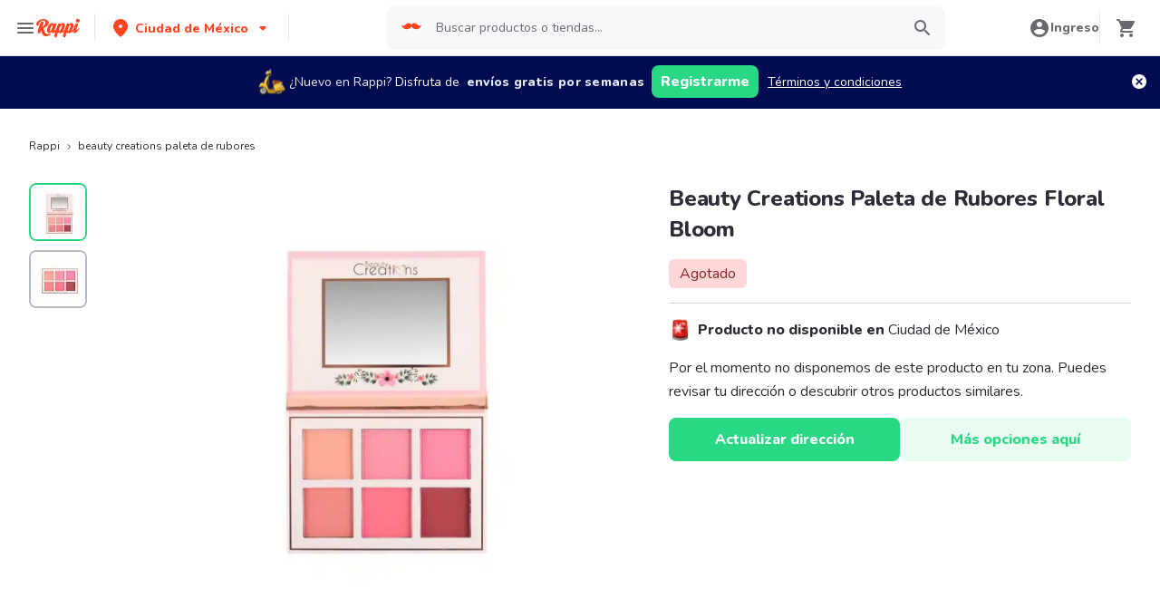

--- FILE ---
content_type: application/javascript; charset=UTF-8
request_url: https://www.rappi.com.mx/static-checkout/_next/static/chunks/1043-35b356d903f89872.js
body_size: 19114
content:
"use strict";(self.webpackChunk_N_E=self.webpackChunk_N_E||[]).push([[1043],{51043:function(e,a,A){Object.defineProperty(a,"__esModule",{value:!0}),a[Symbol.toStringTag]="Module";var o=A(26306),t=A(68757),i=A(14014),n=A(84183),r=A(85893),d=A(35232),l=A(50066);A(94184),A(93757),A(83397);var g,s=(g=l)&&g.__esModule?g:{default:g};const c=s.default.div`
  width: 100%;
  display: flex;
  flex-direction: column;
  align-items: center;
  justify-content: center;
`,m=s.default.div`
  width: 100%;
  display: flex;
  flex-direction: column;
  align-items: center;
  justify-content: center;
`,w=s.default.img`
  margin: ${({theme:e})=>e.spacing.spacing4};
  @media ${({theme:e})=>e.mediaQueries.laptop} {
    ${({responsive:e})=>e&&`\n      width: ${a.IconSize.Large}px;\n      height: ${a.IconSize.Large}px;\n    `}
  }
`,f=s.default(d.Typography)`
  text-align: center;
  margin-bottom: ${({theme:e})=>e.spacing.spacing5};
  white-space: pre-wrap;
`,z=s.default(d.Typography)`
  text-align: center;
  @media ${({theme:e})=>e.mediaQueries.laptop} {
    font-size: ${({theme:e})=>e.typography.XL232.fontSize};
  }
`,h=s.default(d.Typography)`
  margin-bottom: ${({theme:e})=>e.spacing.spacing2};
  @media ${({theme:e})=>e.mediaQueries.laptop} {
    font-size: ${({theme:e})=>e.typography.XL232.fontSize};
  }
`,u=s.default.div`
  display: flex;
  justify-content: center;
  margin-bottom: ${({theme:e})=>e.spacing.spacing4};
  min-width: 200px;
`,y={ErrorPageContainer:c,DescriptionContainer:f,TitleContainer:z,SubtitleContainer:h,ButtonContainer:u,ErrorIcon:w,InfoText:m};a.IconSize=void 0,function(e){e[e.Large=180]="Large",e[e.Medium=140]="Medium",e[e.Small=56]="Small"}(a.IconSize||(a.IconSize={}));const Q={error404:o.error404,error500:o.error500,searchResultsNotFound:o.searchResultsNotFound};a.default=({imageSrc:e=Q.error404,title:a="\xa1Oops!",subtitle:A,description:o,primaryButtonText:d,secondaryButtonText:l,onPrimaryAction:g,onSecondaryAction:s,width:c=140,height:m=140,responsiveIcon:w=!0,isLoading:f=!1,dataQa:z})=>r.jsxs(y.ErrorPageContainer,{"data-qa":null==z?void 0:z.container,children:[r.jsx(y.ErrorIcon,{"data-qa":"icon",src:e,alt:"Imagen del error",width:c,height:m,responsive:w}),r.jsxs(y.InfoText,{"data-qa":null==z?void 0:z.infoText,children:[r.jsx(y.TitleContainer,{variant:n.Variants.XL224,color:n.Colors.Graya100,children:a}),r.jsx(y.SubtitleContainer,{variant:n.Variants.XL224,color:n.Colors.Graya100,children:A}),r.jsx(y.DescriptionContainer,{variant:n.Variants.Base116,color:n.Colors.Graya100,children:o})]}),r.jsx(y.ButtonContainer,{children:r.jsx(t.Button,{"aria-label":d,"data-qa":null==z?void 0:z.primaryButton,color:t.Colors.Primary,size:t.Sizes.Big,onClick:()=>{f||g()},children:f?r.jsx(i.Loader,{}):d})}),l&&r.jsx(y.ButtonContainer,{children:r.jsx(t.Button,{"aria-label":l,"data-qa":null==z?void 0:z.secondayButton,color:t.Colors.Secondary,size:t.Sizes.Big,onClick:()=>{f||!s||s()},children:f?r.jsx(i.Loader,{}):l})})]}),a.errorImages=Q},14014:function(e,a,A){var o=A(84183),t=A(85893);A(93757);var i=A(83397),n=A(50066);var r,d=(r=n)&&r.__esModule?r:{default:r};a.LoaderType=void 0,function(e){e.Default="default",e.Light="light"}(a.LoaderType||(a.LoaderType={}));const l=n.keyframes`
  0% {
    transform: rotate(0deg);
  }
  100% {
    transform: rotate(360deg);
  }
`,g=d.default.div`
  content: '';
  width: ${i.Spacing.Spacing4};
  height: ${i.Spacing.Spacing4};
  border: ${({$type:e})=>e===a.LoaderType.Default?"4":"2"}px solid transparent;
  border-top-color: ${e=>e.theme.palette[e.$color]};
  border-radius: 50%;
  animation: ${l} 0.8s linear infinite;
`;a.Loader=({color:e=o.Colors.White,className:A,type:i=a.LoaderType.Default})=>t.jsx(g,{$color:e,$type:i,className:A,"aria-label":"Loader","data-qa":"loader"})},26306:function(e,a){a.error404="[data-uri]",a.error500="[data-uri]",a.searchResultsNotFound="[data-uri]"}}]);

--- FILE ---
content_type: image/svg+xml
request_url: https://images.rappi.com/cms-web/images/placeholder_e9b471e2af.svg
body_size: 456
content:
<svg xmlns="http://www.w3.org/2000/svg" width="24" height="24" fill="none" viewBox="0 0 24 24">
    <path fill="#B3B9C2" fill-rule="evenodd" d="M20.55 8.006l-2.455-6.763c-.181-.499-.713-.763-1.186-.59L.591 6.608C.117 6.78-.12 7.326.06 7.825l2.588 7.13v-3.823c0-1.724 1.378-3.126 3.073-3.126h4.311l5.142-3.61 2.976 3.61h2.399zm2.537 2.164H5.722c-.505 0-.914.431-.914.963v11.304c0 .531.409.963.914.963h17.364c.505 0 .914-.431.914-.963V11.133c0-.532-.41-.963-.914-.963zM21.76 20.994H7.367v-2.062l2.215-5.154 3.321 4.124 3.117-3.195 4.006-1.445 1.735 3.866v3.866z" clip-rule="evenodd"/>
</svg>


--- FILE ---
content_type: application/javascript; charset=UTF-8
request_url: https://www.rappi.com.mx/static-cpgs/_next/static/chunks/7090-dc2dec53ae81442e.js
body_size: 6127
content:
"use strict";(self.webpackChunk_N_E=self.webpackChunk_N_E||[]).push([[7090],{68229:function(e,r,t){var a,n=Object.defineProperty,o=Object.getOwnPropertyDescriptor,l=Object.getOwnPropertyNames,i=Object.prototype.hasOwnProperty,s={};((e,r)=>{for(var t in r)n(e,t,{get:r[t],enumerable:!0})})(s,{FormControl:()=>g,FormErrorIcon:()=>E,FormErrorMessage:()=>N,FormHelperText:()=>x,FormLabel:()=>$,RequiredIndicator:()=>M,useFormControl:()=>w,useFormControlContext:()=>y,useFormControlProps:()=>O,useFormControlStyles:()=>v,useFormErrorStyles:()=>R}),e.exports=(a=s,((e,r,t,a)=>{if(r&&"object"===typeof r||"function"===typeof r)for(let s of l(r))i.call(e,s)||s===t||n(e,s,{get:()=>r[s],enumerable:!(a=o(r,s))||a.enumerable});return e})(n({},"__esModule",{value:!0}),a));var c=t(65358),d=t(25089),u=t(90914),p=t(980),f=t(67294),m=t(85893),[h,v]=(0,c.createContext)({name:"FormControlStylesContext",errorMessage:"useFormControlStyles returned is 'undefined'. Seems you forgot to wrap the components in \"<FormControl />\" "}),[b,y]=(0,c.createContext)({strict:!1,name:"FormControlContext"});var g=(0,u.forwardRef)((function(e,r){const t=(0,u.useMultiStyleConfig)("Form",e),a=(0,u.omitThemingProps)(e),{getRootProps:n,htmlProps:o,...l}=function(e){const{id:r,isRequired:t,isInvalid:a,isDisabled:n,isReadOnly:o,...l}=e,i=(0,f.useId)(),s=r||`field-${i}`,c=`${s}-label`,u=`${s}-feedback`,m=`${s}-helptext`,[h,v]=(0,f.useState)(!1),[b,y]=(0,f.useState)(!1),[g,x]=(0,f.useState)(!1),j=(0,f.useCallback)(((e={},r=null)=>({id:m,...e,ref:(0,d.mergeRefs)(r,(e=>{e&&y(!0)}))})),[m]),w=(0,f.useCallback)(((e={},r=null)=>{var t,l;return{...e,ref:r,"data-focus":(0,p.dataAttr)(g),"data-disabled":(0,p.dataAttr)(n),"data-invalid":(0,p.dataAttr)(a),"data-readonly":(0,p.dataAttr)(o),id:null!=(t=e.id)?t:c,htmlFor:null!=(l=e.htmlFor)?l:s}}),[s,n,g,a,o,c]),O=(0,f.useCallback)(((e={},r=null)=>({id:u,...e,ref:(0,d.mergeRefs)(r,(e=>{e&&v(!0)})),"aria-live":"polite"})),[u]),k=(0,f.useCallback)(((e={},r=null)=>({...e,...l,ref:r,role:"group"})),[l]),_=(0,f.useCallback)(((e={},r=null)=>({...e,ref:r,role:"presentation","aria-hidden":!0,children:e.children||"*"})),[]);return{isRequired:!!t,isInvalid:!!a,isReadOnly:!!o,isDisabled:!!n,isFocused:!!g,onFocus:()=>x(!0),onBlur:()=>x(!1),hasFeedbackText:h,setHasFeedbackText:v,hasHelpText:b,setHasHelpText:y,id:s,labelId:c,feedbackId:u,helpTextId:m,htmlProps:l,getHelpTextProps:j,getErrorMessageProps:O,getRootProps:k,getLabelProps:w,getRequiredIndicatorProps:_}}(a),i=(0,p.cx)("chakra-form-control",e.className);return(0,m.jsx)(b,{value:l,children:(0,m.jsx)(h,{value:t,children:(0,m.jsx)(u.chakra.div,{...n({},r),className:i,__css:t.container})})})}));g.displayName="FormControl";var x=(0,u.forwardRef)((function(e,r){const t=y(),a=v(),n=(0,p.cx)("chakra-form__helper-text",e.className);return(0,m.jsx)(u.chakra.div,{...null==t?void 0:t.getHelpTextProps(e,r),__css:a.helperText,className:n})}));x.displayName="FormHelperText";var j=t(980);function w(e){const{isDisabled:r,isInvalid:t,isReadOnly:a,isRequired:n,...o}=O(e);return{...o,disabled:r,readOnly:a,required:n,"aria-invalid":(0,j.ariaAttr)(t),"aria-required":(0,j.ariaAttr)(n),"aria-readonly":(0,j.ariaAttr)(a)}}function O(e){var r,t,a;const n=y(),{id:o,disabled:l,readOnly:i,required:s,isRequired:c,isInvalid:d,isReadOnly:u,isDisabled:p,onFocus:f,onBlur:m,...h}=e,v=e["aria-describedby"]?[e["aria-describedby"]]:[];return(null==n?void 0:n.hasFeedbackText)&&(null==n?void 0:n.isInvalid)&&v.push(n.feedbackId),(null==n?void 0:n.hasHelpText)&&v.push(n.helpTextId),{...h,"aria-describedby":v.join(" ")||void 0,id:null!=o?o:null==n?void 0:n.id,isDisabled:null!=(r=null!=l?l:p)?r:null==n?void 0:n.isDisabled,isReadOnly:null!=(t=null!=i?i:u)?t:null==n?void 0:n.isReadOnly,isRequired:null!=(a=null!=s?s:c)?a:null==n?void 0:n.isRequired,isInvalid:null!=d?d:null==n?void 0:n.isInvalid,onFocus:(0,j.callAllHandlers)(null==n?void 0:n.onFocus,f),onBlur:(0,j.callAllHandlers)(null==n?void 0:n.onBlur,m)}}var k=t(58940),_=t(65358),I=t(90914),S=t(980),C=t(85893),[P,R]=(0,_.createContext)({name:"FormErrorStylesContext",errorMessage:"useFormErrorStyles returned is 'undefined'. Seems you forgot to wrap the components in \"<FormError />\" "}),N=(0,I.forwardRef)(((e,r)=>{const t=(0,I.useMultiStyleConfig)("FormError",e),a=(0,I.omitThemingProps)(e),n=y();return(null==n?void 0:n.isInvalid)?(0,C.jsx)(P,{value:t,children:(0,C.jsx)(I.chakra.div,{...null==n?void 0:n.getErrorMessageProps(a,r),className:(0,S.cx)("chakra-form__error-message",e.className),__css:{display:"flex",alignItems:"center",...t.text}})}):null}));N.displayName="FormErrorMessage";var E=(0,I.forwardRef)(((e,r)=>{const t=R(),a=y();if(!(null==a?void 0:a.isInvalid))return null;const n=(0,S.cx)("chakra-form__error-icon",e.className);return(0,C.jsx)(k.Icon,{ref:r,"aria-hidden":!0,...e,__css:t.icon,className:n,children:(0,C.jsx)("path",{fill:"currentColor",d:"M11.983,0a12.206,12.206,0,0,0-8.51,3.653A11.8,11.8,0,0,0,0,12.207,11.779,11.779,0,0,0,11.8,24h.214A12.111,12.111,0,0,0,24,11.791h0A11.766,11.766,0,0,0,11.983,0ZM10.5,16.542a1.476,1.476,0,0,1,1.449-1.53h.027a1.527,1.527,0,0,1,1.523,1.47,1.475,1.475,0,0,1-1.449,1.53h-.027A1.529,1.529,0,0,1,10.5,16.542ZM11,12.5v-6a1,1,0,0,1,2,0v6a1,1,0,1,1-2,0Z"})})}));E.displayName="FormErrorIcon";var A=t(90914),T=t(980),F=t(85893),$=(0,A.forwardRef)((function(e,r){var t;const a=(0,A.useStyleConfig)("FormLabel",e),n=(0,A.omitThemingProps)(e),{className:o,children:l,requiredIndicator:i=(0,F.jsx)(M,{}),optionalIndicator:s=null,...c}=n,d=y(),u=null!=(t=null==d?void 0:d.getLabelProps(c,r))?t:{ref:r,...c};return(0,F.jsxs)(A.chakra.label,{...u,className:(0,T.cx)("chakra-form__label",n.className),__css:{display:"block",textAlign:"start",...a},children:[l,(null==d?void 0:d.isRequired)?i:s]})}));$.displayName="FormLabel";var M=(0,A.forwardRef)((function(e,r){const t=y(),a=v();if(!(null==t?void 0:t.isRequired))return null;const n=(0,T.cx)("chakra-form__required-indicator",e.className);return(0,F.jsx)(A.chakra.span,{...null==t?void 0:t.getRequiredIndicatorProps(e,r),__css:a.requiredIndicator,className:n})}));M.displayName="RequiredIndicator"},58940:function(e,r,t){var a,n=Object.defineProperty,o=Object.getOwnPropertyDescriptor,l=Object.getOwnPropertyNames,i=Object.prototype.hasOwnProperty,s={};((e,r)=>{for(var t in r)n(e,t,{get:r[t],enumerable:!0})})(s,{Icon:()=>f,createIcon:()=>y,default:()=>m}),e.exports=(a=s,((e,r,t,a)=>{if(r&&"object"===typeof r||"function"===typeof r)for(let s of l(r))i.call(e,s)||s===t||n(e,s,{get:()=>r[s],enumerable:!(a=o(r,s))||a.enumerable});return e})(n({},"__esModule",{value:!0}),a));var c=t(90914),d=t(980),u=t(85893),p={path:(0,u.jsxs)("g",{stroke:"currentColor",strokeWidth:"1.5",children:[(0,u.jsx)("path",{strokeLinecap:"round",fill:"none",d:"M9,9a3,3,0,1,1,4,2.829,1.5,1.5,0,0,0-1,1.415V14.25"}),(0,u.jsx)("path",{fill:"currentColor",strokeLinecap:"round",d:"M12,17.25a.375.375,0,1,0,.375.375A.375.375,0,0,0,12,17.25h0"}),(0,u.jsx)("circle",{fill:"none",strokeMiterlimit:"10",cx:"12",cy:"12",r:"11.25"})]}),viewBox:"0 0 24 24"},f=(0,c.forwardRef)(((e,r)=>{const{as:t,viewBox:a,color:n="currentColor",focusable:o=!1,children:l,className:i,__css:s,...f}=e,m={ref:r,focusable:o,className:(0,d.cx)("chakra-icon",i),__css:{w:"1em",h:"1em",display:"inline-block",lineHeight:"1em",flexShrink:0,color:n,...s,...(0,c.useStyleConfig)("Icon",e)}},h=null!=a?a:p.viewBox;if(t&&"string"!==typeof t)return(0,u.jsx)(c.chakra.svg,{as:t,...m,...f});const v=null!=l?l:p.path;return(0,u.jsx)(c.chakra.svg,{verticalAlign:"middle",viewBox:h,...m,...f,children:v})}));f.displayName="Icon";var m=f,h=t(90914),v=t(67294),b=t(85893);function y(e){const{viewBox:r="0 0 24 24",d:t,displayName:a,defaultProps:n={}}=e,o=v.Children.toArray(e.path),l=(0,h.forwardRef)(((e,a)=>(0,b.jsx)(f,{ref:a,viewBox:r,...n,...e,children:o.length?o:(0,b.jsx)("path",{fill:"currentColor",d:t})})));return l.displayName=a,l}},980:function(e){var r,t=Object.defineProperty,a=Object.getOwnPropertyDescriptor,n=Object.getOwnPropertyNames,o=Object.prototype.hasOwnProperty,l={};((e,r)=>{for(var a in r)t(e,a,{get:r[a],enumerable:!0})})(l,{ariaAttr:()=>f,callAll:()=>h,callAllHandlers:()=>m,cx:()=>i,dataAttr:()=>p,isObject:()=>s,runIfFn:()=>d,warn:()=>c}),e.exports=(r=l,((e,r,l,i)=>{if(r&&"object"===typeof r||"function"===typeof r)for(let s of n(r))o.call(e,s)||s===l||t(e,s,{get:()=>r[s],enumerable:!(i=a(r,s))||i.enumerable});return e})(t({},"__esModule",{value:!0}),r));var i=(...e)=>e.filter(Boolean).join(" ");function s(e){const r=typeof e;return null!=e&&("object"===r||"function"===r)&&!Array.isArray(e)}var c=e=>{const{condition:r,message:t}=e};function d(e,...r){return u(e)?e(...r):e}var u=e=>"function"===typeof e,p=e=>e?"":void 0,f=e=>!!e||void 0;function m(...e){return function(r){e.some((e=>(null==e||e(r),null==r?void 0:r.defaultPrevented)))}}function h(...e){return function(r){e.forEach((e=>{null==e||e(r)}))}}},12797:function(e,r,t){var a,n=Object.defineProperty,o=Object.getOwnPropertyDescriptor,l=Object.getOwnPropertyNames,i=Object.prototype.hasOwnProperty,s={};((e,r)=>{for(var t in r)n(e,t,{get:r[t],enumerable:!0})})(s,{Input:()=>f,InputAddon:()=>P,InputGroup:()=>_,InputLeftAddon:()=>R,InputLeftElement:()=>M,InputRightAddon:()=>N,InputRightElement:()=>L,useInputGroupStyles:()=>k}),e.exports=(a=s,((e,r,t,a)=>{if(r&&"object"===typeof r||"function"===typeof r)for(let s of l(r))i.call(e,s)||s===t||n(e,s,{get:()=>r[s],enumerable:!(a=o(r,s))||a.enumerable});return e})(n({},"__esModule",{value:!0}),a));var c=t(68229),d=t(90914),u=t(24046),p=t(85893),f=(0,d.forwardRef)((function(e,r){const{htmlSize:t,...a}=e,n=(0,d.useMultiStyleConfig)("Input",a),o=(0,d.omitThemingProps)(a),l=(0,c.useFormControl)(o),i=(0,u.cx)("chakra-input",e.className);return(0,p.jsx)(d.chakra.input,{size:t,...l,__css:n.field,ref:r,className:i})}));f.displayName="Input",f.id="Input";var m=t(90914),h=t(24046),v=t(65358),b=t(52734),y=t(90914),g=t(24046),x=t(19707),j=t(67294),w=t(85893),[O,k]=(0,v.createContext)({name:"InputGroupStylesContext",errorMessage:"useInputGroupStyles returned is 'undefined'. Seems you forgot to wrap the components in \"<InputGroup />\" "}),_=(0,y.forwardRef)((function(e,r){const t=(0,y.useMultiStyleConfig)("Input",e),{children:a,className:n,...o}=(0,y.omitThemingProps)(e),l=(0,g.cx)("chakra-input__group",n),i={},s=(0,b.getValidChildren)(a),c=t.field;s.forEach((e=>{var r,a;t&&(c&&"InputLeftElement"===e.type.id&&(i.paddingStart=null!=(r=c.height)?r:c.h),c&&"InputRightElement"===e.type.id&&(i.paddingEnd=null!=(a=c.height)?a:c.h),"InputRightAddon"===e.type.id&&(i.borderEndRadius=0),"InputLeftAddon"===e.type.id&&(i.borderStartRadius=0))}));const d=s.map((r=>{var t,a;const n=(0,x.compact)({size:(null==(t=r.props)?void 0:t.size)||e.size,variant:(null==(a=r.props)?void 0:a.variant)||e.variant});return"Input"!==r.type.id?(0,j.cloneElement)(r,n):(0,j.cloneElement)(r,Object.assign(n,i,r.props))}));return(0,w.jsx)(y.chakra.div,{className:l,ref:r,__css:{width:"100%",display:"flex",position:"relative",isolation:"isolate"},...o,children:(0,w.jsx)(O,{value:t,children:d})})}));_.displayName="InputGroup";var I=t(85893),S={left:{marginEnd:"-1px",borderEndRadius:0,borderEndColor:"transparent"},right:{marginStart:"-1px",borderStartRadius:0,borderStartColor:"transparent"}},C=(0,m.chakra)("div",{baseStyle:{flex:"0 0 auto",width:"auto",display:"flex",alignItems:"center",whiteSpace:"nowrap"}}),P=(0,m.forwardRef)((function(e,r){var t;const{placement:a="left",...n}=e,o=null!=(t=S[a])?t:{},l=k();return(0,I.jsx)(C,{ref:r,...n,__css:{...l.addon,...o}})}));P.displayName="InputAddon";var R=(0,m.forwardRef)((function(e,r){return(0,I.jsx)(P,{ref:r,placement:"left",...e,className:(0,h.cx)("chakra-input__left-addon",e.className)})}));R.displayName="InputLeftAddon",R.id="InputLeftAddon";var N=(0,m.forwardRef)((function(e,r){return(0,I.jsx)(P,{ref:r,placement:"right",...e,className:(0,h.cx)("chakra-input__right-addon",e.className)})}));N.displayName="InputRightAddon",N.id="InputRightAddon";var E=t(90914),A=t(24046),T=t(85893),F=(0,E.chakra)("div",{baseStyle:{display:"flex",alignItems:"center",justifyContent:"center",position:"absolute",top:"0",zIndex:2}}),$=(0,E.forwardRef)((function(e,r){var t,a;const{placement:n="left",...o}=e,l=k(),i=l.field,s={["left"===n?"insetStart":"insetEnd"]:"0",width:null!=(t=null==i?void 0:i.height)?t:null==i?void 0:i.h,height:null!=(a=null==i?void 0:i.height)?a:null==i?void 0:i.h,fontSize:null==i?void 0:i.fontSize,...l.element};return(0,T.jsx)(F,{ref:r,__css:s,...o})}));$.id="InputElement",$.displayName="InputElement";var M=(0,E.forwardRef)((function(e,r){const{className:t,...a}=e,n=(0,A.cx)("chakra-input__left-element",t);return(0,T.jsx)($,{ref:r,placement:"left",className:n,...a})}));M.id="InputLeftElement",M.displayName="InputLeftElement";var L=(0,E.forwardRef)((function(e,r){const{className:t,...a}=e,n=(0,A.cx)("chakra-input__right-element",t);return(0,T.jsx)($,{ref:r,placement:"right",className:n,...a})}));L.id="InputRightElement",L.displayName="InputRightElement"},24046:function(e){var r,t=Object.defineProperty,a=Object.getOwnPropertyDescriptor,n=Object.getOwnPropertyNames,o=Object.prototype.hasOwnProperty,l={};((e,r)=>{for(var a in r)t(e,a,{get:r[a],enumerable:!0})})(l,{ariaAttr:()=>f,callAll:()=>h,callAllHandlers:()=>m,cx:()=>i,dataAttr:()=>p,isObject:()=>s,runIfFn:()=>d,warn:()=>c}),e.exports=(r=l,((e,r,l,i)=>{if(r&&"object"===typeof r||"function"===typeof r)for(let s of n(r))o.call(e,s)||s===l||t(e,s,{get:()=>r[s],enumerable:!(i=a(r,s))||i.enumerable});return e})(t({},"__esModule",{value:!0}),r));var i=(...e)=>e.filter(Boolean).join(" ");function s(e){const r=typeof e;return null!=e&&("object"===r||"function"===r)&&!Array.isArray(e)}var c=e=>{const{condition:r,message:t}=e};function d(e,...r){return u(e)?e(...r):e}var u=e=>"function"===typeof e,p=e=>e?"":void 0,f=e=>!!e||void 0;function m(...e){return function(r){e.some((e=>(null==e||e(r),null==r?void 0:r.defaultPrevented)))}}function h(...e){return function(r){e.forEach((e=>{null==e||e(r)}))}}},48890:function(e,r,t){var a=Object.defineProperty,n=Object.getOwnPropertySymbols,o=Object.prototype.hasOwnProperty,l=Object.prototype.propertyIsEnumerable,i=(e,r,t)=>r in e?a(e,r,{enumerable:!0,configurable:!0,writable:!0,value:t}):e[r]=t,s=t(55809),c=t(85893);const d={cursor:"not-allowed",backgroundColor:"gray.20",color:"gray.40",border:"none"};r.ButtonSecondary=e=>{var r=((e,r)=>{var t={};for(var a in e)o.call(e,a)&&r.indexOf(a)<0&&(t[a]=e[a]);if(null!=e&&n)for(var a of n(e))r.indexOf(a)<0&&l.call(e,a)&&(t[a]=e[a]);return t})(e,[]);return c.jsx(s.ChakraBaseButton,((e,r)=>{for(var t in r||(r={}))o.call(r,t)&&i(e,t,r[t]);if(n)for(var t of n(r))l.call(r,t)&&i(e,t,r[t]);return e})({backgroundColor:"primary.20",color:"primary.100",_hover:{backgroundColor:"primary.100",color:"white",_disabled:d},_active:{backgroundColor:"primary.100",color:"white",_disabled:d},_focus:{backgroundColor:"primary.100",color:"white",_disabled:d}},r))}},12328:function(e,r,t){var a=Object.defineProperty,n=Object.defineProperties,o=Object.getOwnPropertyDescriptors,l=Object.getOwnPropertySymbols,i=Object.prototype.hasOwnProperty,s=Object.prototype.propertyIsEnumerable,c=(e,r,t)=>r in e?a(e,r,{enumerable:!0,configurable:!0,writable:!0,value:t}):e[r]=t,d=t(85893);r.SvgCheckCircle=e=>{var r=e,{color:t="#6A696E",size:a=24}=r,u=((e,r)=>{var t={};for(var a in e)i.call(e,a)&&r.indexOf(a)<0&&(t[a]=e[a]);if(null!=e&&l)for(var a of l(e))r.indexOf(a)<0&&s.call(e,a)&&(t[a]=e[a]);return t})(r,["color","size"]);return d.jsx("svg",((e,r)=>n(e,o(r)))(((e,r)=>{for(var t in r||(r={}))i.call(r,t)&&c(e,t,r[t]);if(l)for(var t of l(r))s.call(r,t)&&c(e,t,r[t]);return e})({xmlns:"http://www.w3.org/2000/svg",width:a,height:a,fill:"none",viewBox:"0 0 24 24"},u),{children:d.jsx("path",{fill:t,d:"M12 2C6.48 2 2 6.48 2 12s4.48 10 10 10 10-4.48 10-10S17.52 2 12 2zM9.29 16.29L5.7 12.7a.996.996 0 111.41-1.41L10 14.17l6.88-6.88a.996.996 0 111.41 1.41l-7.59 7.59a.996.996 0 01-1.41 0z"})}))}},61870:function(e,r,t){var a=Object.defineProperty,n=Object.defineProperties,o=Object.getOwnPropertyDescriptors,l=Object.getOwnPropertySymbols,i=Object.prototype.hasOwnProperty,s=Object.prototype.propertyIsEnumerable,c=(e,r,t)=>r in e?a(e,r,{enumerable:!0,configurable:!0,writable:!0,value:t}):e[r]=t,d=t(85893);r.SvgChevronRightBlack=e=>{var r=e,{color:t="#6A696E",size:a=24}=r,u=((e,r)=>{var t={};for(var a in e)i.call(e,a)&&r.indexOf(a)<0&&(t[a]=e[a]);if(null!=e&&l)for(var a of l(e))r.indexOf(a)<0&&s.call(e,a)&&(t[a]=e[a]);return t})(r,["color","size"]);return d.jsx("svg",((e,r)=>n(e,o(r)))(((e,r)=>{for(var t in r||(r={}))i.call(r,t)&&c(e,t,r[t]);if(l)for(var t of l(r))s.call(r,t)&&c(e,t,r[t]);return e})({xmlns:"http://www.w3.org/2000/svg",width:a,height:a,fill:"none",viewBox:"0 0 24 24"},u),{children:d.jsx("path",{fill:t,d:"M9.29 6.71a.996.996 0 000 1.41L13.17 12l-3.88 3.88a.996.996 0 101.41 1.41l4.59-4.59a.996.996 0 000-1.41L10.7 6.7c-.38-.38-1.02-.38-1.41.01z"})}))}},26382:function(e,r,t){var a=Object.defineProperty,n=Object.defineProperties,o=Object.getOwnPropertyDescriptors,l=Object.getOwnPropertySymbols,i=Object.prototype.hasOwnProperty,s=Object.prototype.propertyIsEnumerable,c=(e,r,t)=>r in e?a(e,r,{enumerable:!0,configurable:!0,writable:!0,value:t}):e[r]=t,d=t(85893);r.SvgError=e=>{var r=e,{color:t="#6A696E",size:a=24}=r,u=((e,r)=>{var t={};for(var a in e)i.call(e,a)&&r.indexOf(a)<0&&(t[a]=e[a]);if(null!=e&&l)for(var a of l(e))r.indexOf(a)<0&&s.call(e,a)&&(t[a]=e[a]);return t})(r,["color","size"]);return d.jsx("svg",((e,r)=>n(e,o(r)))(((e,r)=>{for(var t in r||(r={}))i.call(r,t)&&c(e,t,r[t]);if(l)for(var t of l(r))s.call(r,t)&&c(e,t,r[t]);return e})({xmlns:"http://www.w3.org/2000/svg",width:a,height:a,fill:"none",viewBox:"0 0 24 24"},u),{children:d.jsx("path",{fill:t,d:"M12 2C6.48 2 2 6.48 2 12s4.48 10 10 10 10-4.48 10-10S17.52 2 12 2zm0 11c-.55 0-1-.45-1-1V8c0-.55.45-1 1-1s1 .45 1 1v4c0 .55-.45 1-1 1zm1 4h-2v-2h2v2z"})}))}},73649:function(e,r,t){var a=Object.defineProperty,n=Object.defineProperties,o=Object.getOwnPropertyDescriptors,l=Object.getOwnPropertySymbols,i=Object.prototype.hasOwnProperty,s=Object.prototype.propertyIsEnumerable,c=(e,r,t)=>r in e?a(e,r,{enumerable:!0,configurable:!0,writable:!0,value:t}):e[r]=t,d=t(85893);r.SvgErrorOutline=e=>{var r=e,{color:t="#6A696E",size:a=24}=r,u=((e,r)=>{var t={};for(var a in e)i.call(e,a)&&r.indexOf(a)<0&&(t[a]=e[a]);if(null!=e&&l)for(var a of l(e))r.indexOf(a)<0&&s.call(e,a)&&(t[a]=e[a]);return t})(r,["color","size"]);return d.jsx("svg",((e,r)=>n(e,o(r)))(((e,r)=>{for(var t in r||(r={}))i.call(r,t)&&c(e,t,r[t]);if(l)for(var t of l(r))s.call(r,t)&&c(e,t,r[t]);return e})({xmlns:"http://www.w3.org/2000/svg",width:a,height:a,fill:"none",viewBox:"0 0 24 24"},u),{children:d.jsx("path",{fill:t,d:"M12 7c.55 0 1 .45 1 1v4c0 .55-.45 1-1 1s-1-.45-1-1V8c0-.55.45-1 1-1zm-.01-5C6.47 2 2 6.48 2 12s4.47 10 9.99 10C17.52 22 22 17.52 22 12S17.52 2 11.99 2zM12 20c-4.42 0-8-3.58-8-8s3.58-8 8-8 8 3.58 8 8-3.58 8-8 8zm1-3h-2v-2h2v2z"})}))}},48221:function(e,r,t){var a=t(94184),n=t(68757),o=t(89854),l=t(21502),i=t(84183),s=t(85893),c=t(15061),d=t(12328),u=t(61870),p=t(26382),f=t(73649),m=t(71138),h=t(67294),v=t(31157),b=t(35232);function y(e){return e&&e.__esModule?e:{default:e}}var g=y(a),x=y(v);const j=e=>v.keyframes`
  from {
    right: 0; 
    opacity: 0;
  }

  to {
    opacity: 1;
    right: ${e}px;
  }
`,w=e=>v.keyframes`
  from {
    opacity: 1;
    right: ${e}px;
  }

  to {
    right: 0;
    opacity: 0;
  }
`,O=x.default.div`
  background-color: ${e=>e.theme.palette.white};
  position: fixed;
  width: calc(100% - 22px);
  z-index: 11112;
  visibility: ${e=>e.$open?"visible":"hidden"};
  transition: visibility 1s linear;
  padding: 5px;
  border-radius: 8px;

  animation: ${e=>e.$open?j(5):w(5)} 0.5s linear;

  @media ${({theme:e})=>e.mediaQueries.mobileL} {
    padding: 10px 8px;
    width: 343px;

    animation: ${e=>e.$open?j(40):w(40)} 0.5s linear;
  }

  &.error {
    border: 1px solid ${e=>e.theme.palette.secondary3100};
  }

  &.warning {
    border: 1px solid ${e=>e.theme.palette.secondary1100};
  }

  &.info {
    border: 1px solid ${e=>e.theme.palette.graya20};
  }

  &.success {
    border: 1px solid ${e=>e.theme.palette.primary100};
  }

  &.top_right,
  &.top_left {
    top: 100px;
  }

  &.bottom_right,
  &.bottom_left {
    bottom: 100px;
  }

  &.top_right,
  &.bottom_right {
    right: 5px;
    @media ${({theme:e})=>e.mediaQueries.mobileL} {
      right: 40px;
    }
  }

  &.top_left,
  &.bottom_left {
    left: 5px;
    @media ${({theme:e})=>e.mediaQueries.mobileL} {
      left: 40px;
    }
  }
`,k=x.default.div`
  cursor: pointer;
  background-color: transparent;
  border: 0;
  position: absolute;
  top: 8px;
  right: 8px;

  svg {
    width: 16px;
    height: 16px;
    path {
      fill: ${e=>e.theme.palette.graya40};
    }
  }
`,_=x.default(b.Typography)`
  display: flex;
  color: ${e=>e.theme.palette.graya80};

  &.title {
    color: ${e=>e.theme.palette.graya100};
  }
`,I=x.default.span`
  margin-left: 10px;
  overflow: hidden;
  text-overflow: ellipsis;
  max-width: 254px;
`,S=x.default.span`
  height: 24px;
  &.error {
    svg path {
      fill: ${e=>e.theme.palette.secondary3100};
    }
  }

  &.warning {
    svg path {
      fill: ${e=>e.theme.palette.secondary1100};
    }
  }

  &.info {
    svg path {
      fill: ${e=>e.theme.palette.secondary4100};
    }
  }

  &.success {
    svg path {
      fill: ${e=>e.theme.palette.primary100};
    }
  }
`,C=x.default(b.Typography)`
  overflow: hidden;
  display: -webkit-box;
  -webkit-line-clamp: 3;
  -webkit-box-orient: vertical;
  color: ${e=>e.theme.palette.graya80};
  margin-left: 34px;
`,P=x.default.div`
  text-align: right;
  margin-top: 10px;
`,R=x.default(o.Link)`
  color: ${e=>e.theme.palette.graya100};

  svg path {
    fill: ${e=>e.theme.palette.graya100};
  }
`;var N;r.SnackbarTypes=void 0,(N=r.SnackbarTypes||(r.SnackbarTypes={})).ERROR="error",N.SUCCESS="success",N.WARNING="warning",N.INFO="info",r.SnackbarPositions=void 0,function(e){e.TOP_LEFT="top_left",e.TOP_RIGHT="top_right",e.BOTTOM_LEFT="bottom_left",e.BOTTOM_RIGHT="bottom_right"}(r.SnackbarPositions||(r.SnackbarPositions={}));const E=({type:e})=>{switch(e){case r.SnackbarTypes.ERROR:return s.jsx(p.SvgError,{});case r.SnackbarTypes.WARNING:return s.jsx(f.SvgErrorOutline,{});case r.SnackbarTypes.INFO:return s.jsx(m.SvgInfo,{});case r.SnackbarTypes.SUCCESS:return s.jsx(d.SvgCheckCircle,{})}},A=({title:e,message:r,type:t})=>s.jsxs(_,{variant:e?i.Variants.Small214:i.Variants.Small114,className:e?"title":"",children:[s.jsx(S,{className:t,children:s.jsx(E,{type:t})}),s.jsx(I,{"data-qa":e?"snackbar-title":"snackbar-message",children:e||r})]}),T=({title:e,message:r})=>e?s.jsx(C,{"data-qa":"snackbar-message",variant:i.Variants.Tiny112,children:r}):null,F=({actionLabel:e,onClickAction:r})=>e?s.jsx(P,{children:s.jsx(R,{dataQaPrefix:"snackbar",linkVariant:o.LinkVariants.Tertiary,onClick:r,endIcon:s.jsx(u.SvgChevronRightBlack,{}),children:e})}):null;r.Snackbar=({title:e,message:t,actionLabel:a,closeBtn:o,open:i,onClose:d,onClickAction:u,type:p=r.SnackbarTypes.SUCCESS,position:f=r.SnackbarPositions.TOP_RIGHT,closingTimeout:m=4e3})=>(h.useEffect((()=>{if(i&&d){const e=setTimeout((()=>{d()}),m);return()=>{clearTimeout(e)}}}),[i,m,d]),i?s.jsx(l.ClientOnlyPortal,{selector:"#portal-root-container",children:s.jsxs(O,{className:g.default(f,p),$open:i,"data-testid":`snackbar-${p}`,"data-qa":`snackbar-${p}`,children:[o&&s.jsx(k,{children:s.jsx(n.Button,{onClick:d,children:s.jsx(c.SvgCancelBlack,{})})}),s.jsx(A,{title:e,message:t,type:p}),s.jsx(T,{title:e,message:t}),s.jsx(F,{actionLabel:a,onClickAction:u})]})}):null)}}]);

--- FILE ---
content_type: text/javascript
request_url: https://www.rappi.com.mx/mf-header/static/index-3dd8a34b.js
body_size: 732
content:
import{g as A,r as _,J as B,N as I,aB as O,aC as F,aD as G,aE as L,aF as R,aG as V,aH as q,K as M}from"./index-8f6d3472.js";var u={};(function(t){Object.defineProperties(t,{__esModule:{value:!0},[Symbol.toStringTag]:{value:"Module"}});const a=_,i=B,l=I,x=O,f=F,y=G,v=L,j=R,m=V,n=q,C=M,$=e=>e&&e.__esModule?e:{default:e},s=$(C),k=s.default.div`
  ${({theme:e})=>`
    width: 100%;
    display: flex;
    padding: 10px 8px;
    border-radius: 8px;

    &.error {
      border: 1px solid ${e.palette.secondary3100};
    }

    &.warning {
      border: 1px solid ${e.palette.secondary1100};
    }

    &.info {
      border: 1px solid ${e.palette.graya20};
    }

    &.success {
      border: 1px solid ${e.palette.primary100};
    }
  `}
`,b=s.default.div`
  flex: 1;
  display: flex;
  flex-direction: column;
  justify-content: center;
  margin-left: 10px;
`,o=s.default.span`
  ${({theme:e})=>`
    height: 24px;

    &.error {
      svg path {
        fill: ${e.palette.secondary3100};
      }
    }

    &.warning {
      svg path {
        fill: ${e.palette.secondary1100};
      }
    }

    &.info {
      svg path {
        fill: ${e.palette.secondary4100};
      }
    }

    &.success {
      svg path {
        fill: ${e.palette.primary100};
      }
    }
  `}
`,S=s.default.div`
  text-align: right;
`,w=s.default.div`
  cursor: pointer;
  background-color: transparent;
  border: 0;

  svg {
    width: 16px;
    height: 16px;
    path {
      fill: ${e=>e.theme.palette.graya40};
    }
  }
`;var c=(e=>(e.ERROR="error",e.SUCCESS="success",e.WARNING="warning",e.INFO="info",e))(c||{});const E=({title:e,message:d,type:r,Icon:p,actionLabel:g,onClickAction:N,onClose:h=null,show:T=!0})=>a.jsx(a.Fragment,{children:T&&a.jsxs(k,{className:r,children:[p?a.jsx(o,{className:r,"data-testid":"optional-icon",children:p}):a.jsxs(o,{className:r,"data-testid":"default-icon",children:[r==="error"&&a.jsx(y.SvgError,{}),r==="warning"&&a.jsx(v.SvgErrorOutline,{}),r==="info"&&a.jsx(j.SvgInfo,{}),r==="success"&&a.jsx(f.SvgCheckCircle,{})]}),a.jsxs(b,{children:[e&&a.jsx(i.Typography,{variant:l.Variants.Small214,color:l.Colors.Graya100,children:e}),d&&a.jsx(i.Typography,{variant:l.Variants.Tiny112,color:l.Colors.Graya80,children:d}),g&&a.jsx(S,{children:a.jsx(n.Link,{onClick:N,linkVariant:n.LinkVariants.Tertiary,children:g})})]}),h&&a.jsx(w,{children:a.jsx(m.Button,{onClick:h,"data-testid":"button-close",children:a.jsx(x.SvgCancelBlack,{})})})]})});t.AlertTypes=c,t.default=E})(u);const H=A(u);export{u as A,H as a};
